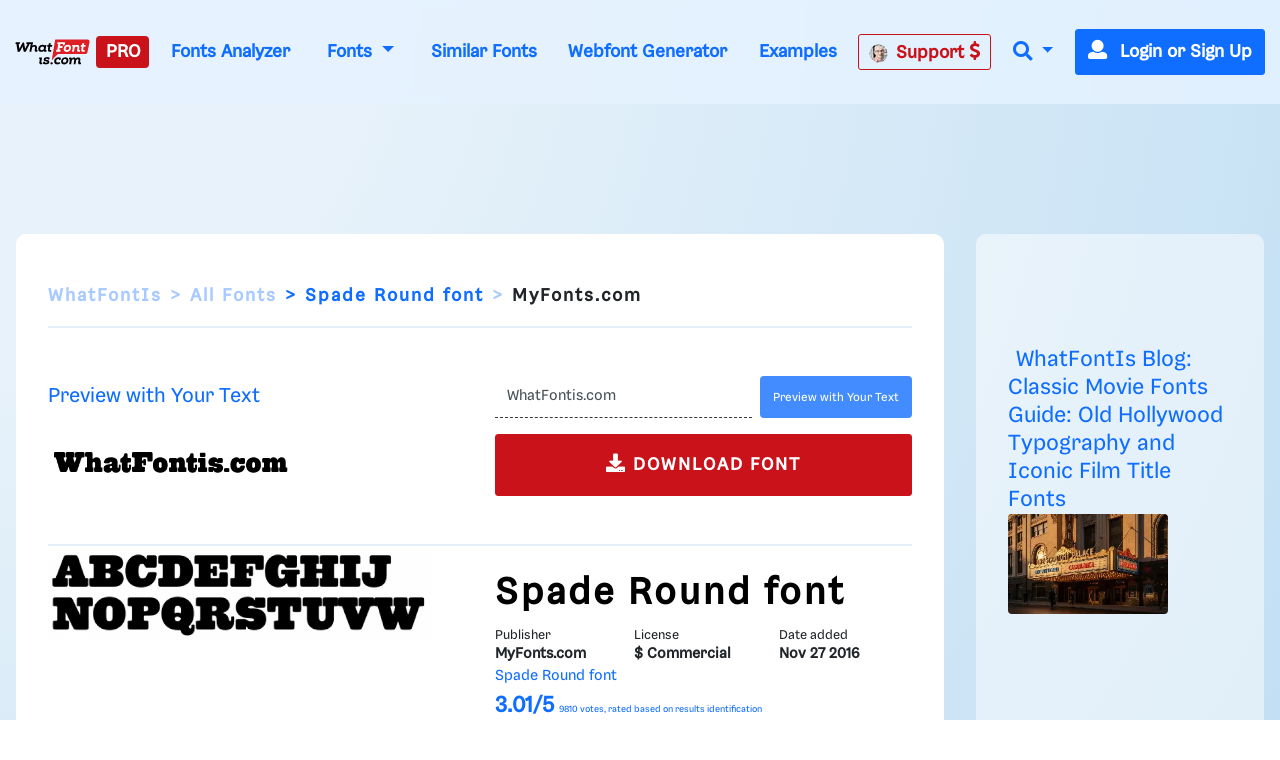

--- FILE ---
content_type: text/plain;charset=UTF-8
request_url: https://c.pub.network/v2/c
body_size: -113
content:
f96b604d-e348-4c39-897c-4b4908840cb4

--- FILE ---
content_type: application/javascript; charset=utf-8
request_url: https://fundingchoicesmessages.google.com/f/AGSKWxVYCNnTxkzyDu4RjKjcSUU0l2H0SBeCKM-glXQ7K2Ni3LbAWOU9BxeU94ZyBY9349cIKIpbhWRB9tFpZWfxHHRLoy21gBBjURRZ6lKlvyzv2BKYcUSdOlRIYfH1HAuf43w5uoCVcH703_KSue0RLqBfkCcxHSPa0r89ZlEtsMfmkXhaObLICYBV4LU=/__728x90&-ads-widget?/bottom728.html/adremote./images1/ad_
body_size: -1292
content:
window['f51e5287-1210-4dda-b50f-df5daf34c3ac'] = true;

--- FILE ---
content_type: text/plain;charset=UTF-8
request_url: https://c.pub.network/v2/c
body_size: -264
content:
370baa73-b22d-41cd-8e47-7db414900468